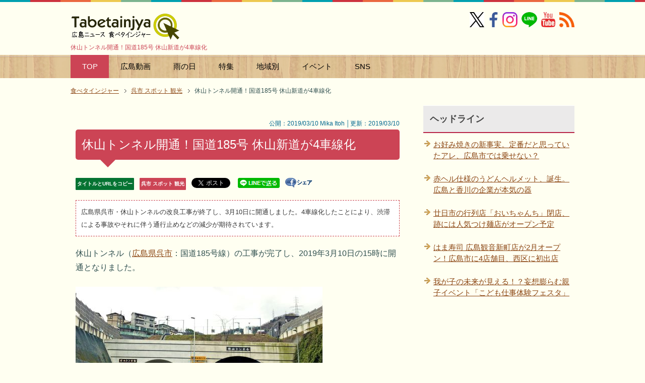

--- FILE ---
content_type: text/html; charset=utf-8
request_url: https://www.google.com/recaptcha/api2/aframe
body_size: 267
content:
<!DOCTYPE HTML><html><head><meta http-equiv="content-type" content="text/html; charset=UTF-8"></head><body><script nonce="KgNMKlD0UpM6zxk7xIdr1w">/** Anti-fraud and anti-abuse applications only. See google.com/recaptcha */ try{var clients={'sodar':'https://pagead2.googlesyndication.com/pagead/sodar?'};window.addEventListener("message",function(a){try{if(a.source===window.parent){var b=JSON.parse(a.data);var c=clients[b['id']];if(c){var d=document.createElement('img');d.src=c+b['params']+'&rc='+(localStorage.getItem("rc::a")?sessionStorage.getItem("rc::b"):"");window.document.body.appendChild(d);sessionStorage.setItem("rc::e",parseInt(sessionStorage.getItem("rc::e")||0)+1);localStorage.setItem("rc::h",'1769811075056');}}}catch(b){}});window.parent.postMessage("_grecaptcha_ready", "*");}catch(b){}</script></body></html>

--- FILE ---
content_type: application/javascript; charset=utf-8
request_url: https://fundingchoicesmessages.google.com/f/AGSKWxVagM0uHha4e1Re_rFjK7a6uUo0fokZ7vqYczIJ7zz3fqu1Pw-y3z4CZGZE2_oVa5IG3cyBgV2LtjukfKPpHzIbrwbUF7RuSa2ByuOKnxPD5ihihxk3YSvwIGJuj3e7Vu_ZgBum94rfhd29Z3K3q19KSlAtW9KcoBh3u8EqG6e1vY4IjeK25ofwE45B/_/main/ad_/revealads./country_ad._adtxt./adsec.
body_size: -1285
content:
window['d2d198f5-3adf-4d0d-8707-49f44c197e5e'] = true;